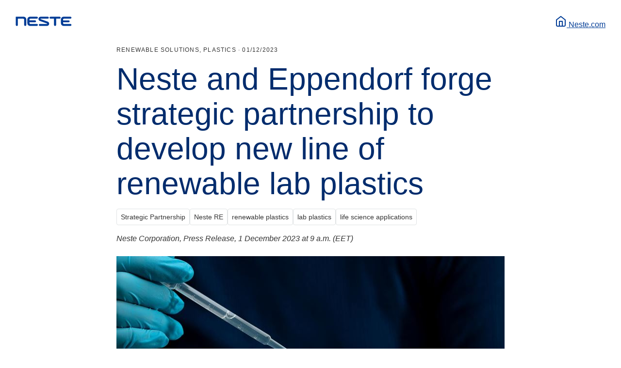

--- FILE ---
content_type: text/html
request_url: https://www.neste.com/news/neste-and-eppendorf-forge-strategic-partnership-to-develop-new-line-of-renewable-lab-plastics
body_size: 23880
content:
<!doctype html>
<html lang="en">

<head>
  <meta charset="utf-8">
  <meta name="viewport" content="width=device-width, initial-scale=1">
  <title>Neste and Eppendorf forge strategic partnership to develop new line of renewable lab plastics</title>
  <meta name="description" content="Neste Corporation, Press Release, 1 December 2023 at 9 a.m. (EET)    Photo: Life science applications come with high quality requirements for the materials used. Source: Neste   * New Eppendorf consum">

  <meta property="og:title" content="Neste and Eppendorf forge strategic partnership to develop new line of renewable lab plastics">
  <meta property="og:type" content="website">
  <meta property="og:url" content="https://neste.com/news/neste-and-eppendorf-forge-strategic-partnership-to-develop-new-line-of-renewable-lab-plastics">
  <meta property="og:image" content="https://neste.com/files/image/8E795237212CA7D7-Neste_Medical_Pipette_01_rgb_full.jpg">

  <link rel="canonical" href="https://neste.com/news/neste-and-eppendorf-forge-strategic-partnership-to-develop-new-line-of-renewable-lab-plastics" />
  <link rel="alternate" hreflang="en" href="https://neste.com/news/neste-and-eppendorf-forge-strategic-partnership-to-develop-new-line-of-renewable-lab-plastics" />
  <link rel="icon" type="image/svg+xml" href="/images/favicon.svg">

  <style>
    :root {
      --content-width: 50rem;
      --font-family: 'Helvetica Neue', Helvetica, Arial, sans-serif;

      --font-heading-1-small: 400 2.5rem/1.1 var(--font-family);
      --font-heading-2-small: 400 2rem/1.25 var(--font-family);
      --font-heading-3-small: 400 1.75rem/1.42857143 var(--font-family);
      --font-heading-4-small: 500 1.5rem/1.33333333 var(--font-family);
      --font-heading-5-small: 700 1.125rem/1.33333333 var(--font-family);
      --font-heading-6-small: 700 1rem/1.5 var(--font-family);

      --font-heading-1-large: 400 4rem/1.125 var(--font-family);
      --font-heading-2-large: 400 3rem/1.16666667 var(--font-family);
      --font-heading-3-large: 400 2.625rem/1.14285714 var(--font-family);
      --font-heading-4-large: 400 2rem/1.25 var(--font-family);
      --font-heading-5-large: 500 1.5rem/1.33333333 var(--font-family);
      --font-heading-6-large: 500 1.25rem/1.2 var(--font-family);

      --font-body-small: 400 0.875rem/1.71428571 var(--font-family);

      --neste-blue-default: #003C96;
      --neste-blue-dark: #012c6d;
      --neutral-lighter: #e0e3e4;
      --text-primary: #333;
      --white: #fff;

      --size-0: 4px;
      --size-1: 8px;
      --size-2: 16px;

      --radius-normal: 4px;
    }

    html {
      -webkit-font-smoothing: antialiased;
      -moz-osx-font-smoothing: grayscale;
      text-rendering: optimizeLegibility;
      color: var(--text-primary);
      font-family: var(--font-family);
      line-height: 1.5;
    }

    body {
      padding: 24px;
    }

    header, footer, a, a * {
      color: var(--neste-blue-default) !important;
    }

    main :is(a, a *) {
      text-decoration: underline !important;
    }

    header, footer {
      display: flex;
      justify-content: space-between;
      align-items: center;
    }

    :is(header, footer) a {
      display: flex;
      align-items: center;
      gap: 0.5rem;
      text-decoration: none;
      font-weight: 500;
    }

    footer {
      margin: 0 auto;
      max-width: var(--content-width);
    }

    main {
      margin: 2rem auto;
      max-width: var(--content-width);
    }

    small {
      font: 500 0.75rem/1.33333333 var(--font-family);
      letter-spacing: 0.1em;
      text-transform: uppercase;
      margin-bottom: 1rem;
      display: block;
    }

    h1, h2, h3, h4, h5, h6 {
      color: var(--neste-blue-dark);
      margin: 0;
    }

    h1 { font: var(--font-heading-1-small); }
    h2 { font: var(--font-heading-2-small); }
    h3 { font: var(--font-heading-3-small); }
    h4 { font: var(--font-heading-4-small); }
    h5 { font: var(--font-heading-5-small); }
    h6 { font: var(--font-heading-6-small); }

    @media screen and (min-width: 769px) {
      h1 { font: var(--font-heading-1-large); }
      h2 { font: var(--font-heading-2-large); }
      h3 { font: var(--font-heading-3-large); }
      h4 { font: var(--font-heading-4-large); }
      h5 { font: var(--font-heading-5-large); }
      h6 { font: var(--font-heading-6-large); }
    }

    img {
      max-width: 100%;
    }

    .tags {
      display: flex;
      gap: var(--size-1);
      flex-wrap: wrap;
      margin: var(--size-2) 0;
      padding: 0;
      list-style: none;
    }

    .tags li {
      margin: 0;
      padding: var(--size-0) var(--size-1);
      border: 1px solid var(--neutral-lighter);
      border-radius: var(--radius-normal);
      color: var(--text-primary);
      background-color: var(--white);
      font: var(--font-body-small);
    }

    .attachments {
      font: var(--font-heading-4-small);
    }

    @media screen and (min-width: 769px) {
      .attachments {
        font: var(--font-heading-4-large);
      }
    }
  </style>
</head>

<body>
  <svg style="display: none">
    <defs>
      <symbol id="neste-logo" width="116" height="20" viewBox="0 0 116 20" fill="none">
        <path d="M0.943185 0.532902H16.6352C18.1072 0.534768 19.5183 1.12012 20.5594 2.16063C21.6004 3.20115 22.1864 4.61195 22.1889 6.08378V17.4513C22.1704 18.0138 21.9339 18.547 21.5294 18.9384C21.1249 19.3297 20.5841 19.5485 20.0213 19.5485C19.4585 19.5485 18.9177 19.3297 18.5132 18.9384C18.1087 18.547 17.8722 18.0138 17.8537 17.4513V6.59418C17.8518 6.05849 17.638 5.54532 17.259 5.16675C16.8799 4.78818 16.3665 4.57499 15.8307 4.57375H5.27607C5.22164 4.5728 5.16757 4.58279 5.11707 4.60311C5.06657 4.62343 5.02066 4.65367 4.98206 4.69205C4.94345 4.73043 4.91294 4.77617 4.89233 4.82655C4.87172 4.87693 4.86143 4.93093 4.86207 4.98536V17.4513C4.86207 18.0274 4.6332 18.5799 4.22581 18.9872C3.81842 19.3946 3.26588 19.6234 2.68975 19.6234C2.11361 19.6234 1.56107 19.3946 1.15368 18.9872C0.746292 18.5799 0.517423 18.0274 0.517423 17.4513V0.946867C0.516785 0.892128 0.527137 0.837818 0.547864 0.787151C0.568592 0.736484 0.599275 0.690491 0.638096 0.651892C0.676918 0.613293 0.723088 0.582875 0.773876 0.562436C0.824664 0.541998 0.879037 0.531955 0.933775 0.532902H0.943185ZM28.7118 12.2932C28.7108 12.2385 28.7209 12.1841 28.7413 12.1333C28.7617 12.0826 28.7922 12.0364 28.8308 11.9976C28.8694 11.9588 28.9154 11.9281 28.966 11.9074C29.0167 11.8866 29.071 11.8763 29.1258 11.8769H40.3955C40.8946 11.8769 41.3732 11.6787 41.7262 11.3258C42.0791 10.9729 42.2773 10.4943 42.2773 9.99526C42.2773 9.49622 42.0791 9.01761 41.7262 8.66473C41.3732 8.31185 40.8946 8.11361 40.3955 8.11361H29.1258C29.071 8.11456 29.0167 8.10452 28.9659 8.08408C28.9151 8.06364 28.8689 8.03322 28.8301 7.99462C28.7913 7.95602 28.7606 7.91003 28.7399 7.85936C28.7191 7.80869 28.7088 7.75439 28.7094 7.69965V6.59418C28.7085 6.32839 28.7602 6.06505 28.8615 5.81934C28.9629 5.57364 29.1119 5.35044 29.3 5.1626C29.4881 4.97477 29.7114 4.82603 29.9573 4.72497C30.2031 4.6239 30.4666 4.57251 30.7324 4.57375H43.9898C44.5257 4.57375 45.0396 4.36089 45.4186 3.98198C45.7975 3.60308 46.0104 3.08918 46.0104 2.55333C46.0104 2.01748 45.7975 1.50357 45.4186 1.12467C45.0396 0.745768 44.5257 0.532902 43.9898 0.532902H29.9208C28.4491 0.53477 27.0382 1.12019 25.9975 2.16078C24.9568 3.20136 24.3713 4.61217 24.3695 6.08378V13.9232C24.3713 15.3948 24.9568 16.8056 25.9975 17.8462C27.0382 18.8868 28.4491 19.4722 29.9208 19.4741H43.9827C44.5186 19.4741 45.0326 19.2612 45.4115 18.8823C45.7904 18.5034 46.0033 17.9895 46.0033 17.4537C46.0033 16.9178 45.7904 16.4039 45.4115 16.025C45.0326 15.6461 44.5186 15.4332 43.9827 15.4332H30.7347C30.4688 15.4342 30.2053 15.3825 29.9595 15.2812C29.7136 15.1798 29.4902 15.0309 29.3022 14.8429C29.1142 14.6548 28.9652 14.4315 28.8639 14.1856C28.7625 13.9398 28.7108 13.6764 28.7118 13.4105V12.2932ZM79.3444 17.4678C79.3444 18.0423 79.5727 18.5933 79.979 18.9995C80.3853 19.4058 80.9363 19.634 81.5109 19.634C82.0855 19.634 82.6365 19.4058 83.0428 18.9995C83.4491 18.5933 83.6773 18.0423 83.6773 17.4678V4.98536C83.6767 4.93072 83.687 4.87649 83.7075 4.82585C83.7281 4.77521 83.7585 4.72918 83.7971 4.69042C83.8356 4.65167 83.8815 4.62098 83.932 4.60014C83.9825 4.5793 84.0367 4.56873 84.0913 4.56905H90.9294C91.4653 4.56905 91.9792 4.35618 92.3582 3.97728C92.7371 3.59838 92.95 3.08447 92.95 2.54862C92.95 2.01277 92.7371 1.49887 92.3582 1.11997C91.9792 0.741064 91.4653 0.528198 90.9294 0.528198H72.13C71.5941 0.528198 71.0802 0.741064 70.7012 1.11997C70.3223 1.49887 70.1094 2.01277 70.1094 2.54862C70.1094 3.08447 70.3223 3.59838 70.7012 3.97728C71.0802 4.35618 71.5941 4.56905 72.13 4.56905H78.9281C78.9829 4.56842 79.0374 4.57875 79.0882 4.59945C79.139 4.62015 79.1851 4.65079 79.2239 4.68958C79.2627 4.72836 79.2933 4.77451 79.314 4.8253C79.3347 4.8761 79.3451 4.93052 79.3444 4.98536V17.4678ZM64.7486 14.4336C64.8475 14.4716 64.9328 14.5382 64.9936 14.6249C65.0543 14.7117 65.0878 14.8146 65.0897 14.9205C65.0897 14.9889 65.0761 15.0567 65.0499 15.12C65.0236 15.1832 64.9851 15.2406 64.9366 15.2889C64.8881 15.3372 64.8305 15.3754 64.7671 15.4014C64.7038 15.4274 64.6359 15.4406 64.5675 15.4403H50.0845C49.5486 15.4403 49.0347 15.6532 48.6557 16.0321C48.2768 16.411 48.0639 16.9249 48.0639 17.4607C48.0639 17.9966 48.2768 18.5105 48.6557 18.8894C49.0347 19.2683 49.5486 19.4811 50.0845 19.4811H64.7956C65.8621 19.486 66.896 19.1142 67.715 18.4313C68.534 17.7484 69.0855 16.7982 69.2723 15.7483C69.459 14.6985 69.269 13.6164 68.7358 12.6929C68.2025 11.7695 67.3602 11.064 66.3575 10.7009L51.8628 5.58279C51.7613 5.54727 51.6733 5.48114 51.611 5.39352C51.5486 5.3059 51.515 5.2011 51.5147 5.09356C51.5138 5.02523 51.5265 4.95741 51.5521 4.89407C51.5778 4.83073 51.6158 4.77316 51.664 4.72473C51.7122 4.67631 51.7696 4.638 51.8329 4.61208C51.8961 4.58615 51.9639 4.57312 52.0322 4.57375H66.4963C67.0322 4.57375 67.5462 4.36089 67.9251 3.98198C68.304 3.60308 68.5169 3.08918 68.5169 2.55333C68.5169 2.01748 68.304 1.50357 67.9251 1.12467C67.5462 0.745768 67.0322 0.532902 66.4963 0.532902H51.797C50.7517 0.536682 49.7399 0.902347 48.9338 1.56773C48.1276 2.23311 47.5768 3.15714 47.375 4.1827C47.1732 5.20827 47.3328 6.27207 47.8268 7.19323C48.3208 8.1144 49.1186 8.83607 50.0845 9.23555L64.7486 14.4336ZM97.9274 12.305C97.9268 12.2503 97.937 12.1961 97.9576 12.1455C97.9781 12.0948 98.0086 12.0488 98.0471 12.0101C98.0857 11.9713 98.1315 11.9406 98.1821 11.9198C98.2326 11.8989 98.2867 11.8884 98.3414 11.8887H109.611C110.11 11.8887 110.589 11.6904 110.942 11.3376C111.295 10.9847 111.493 10.5061 111.493 10.007C111.493 9.50798 111.295 9.02937 110.942 8.67649C110.589 8.32362 110.11 8.12537 109.611 8.12537H98.3414C98.2868 8.12633 98.2325 8.11627 98.1818 8.09581C98.1312 8.07534 98.0852 8.04488 98.0465 8.00625C98.0079 7.96762 97.9774 7.9216 97.957 7.87095C97.9365 7.82029 97.9264 7.76603 97.9274 7.71141V6.59418C97.9268 6.32848 97.9787 6.06528 98.0802 5.81971C98.1816 5.57415 98.3307 5.35107 98.5187 5.1633C98.7067 4.97553 98.9299 4.82678 99.1757 4.72561C99.4214 4.62443 99.6846 4.57282 99.9504 4.57375H113.208C113.744 4.57375 114.258 4.36089 114.637 3.98198C115.015 3.60308 115.228 3.08918 115.228 2.55333C115.228 2.01748 115.015 1.50357 114.637 1.12467C114.258 0.745768 113.744 0.532902 113.208 0.532902H99.1459C97.6741 0.53477 96.2632 1.12019 95.2225 2.16078C94.1819 3.20136 93.5964 4.61217 93.5945 6.08378V13.9232C93.597 15.3946 94.1827 16.8051 95.2232 17.8455C96.2638 18.886 97.6743 19.4716 99.1459 19.4741H113.208C113.744 19.4741 114.258 19.2612 114.637 18.8823C115.015 18.5034 115.228 17.9895 115.228 17.4537C115.228 16.9178 115.015 16.4039 114.637 16.025C114.258 15.6461 113.744 15.4332 113.208 15.4332H99.9504C99.6845 15.4339 99.4212 15.382 99.1755 15.2805C98.9298 15.1791 98.7065 15.0301 98.5185 14.8422C98.3306 14.6542 98.1816 14.431 98.0801 14.1853C97.9787 13.9396 97.9268 13.6763 97.9274 13.4105V12.2932" fill="currentColor"/>
      </symbol>
      <symbol id="home" width="24" height="24" viewBox="0 0 24 24" fill="none">
        <path fill-rule="evenodd" clip-rule="evenodd" d="M2.38606 8.21065L11.3861 1.21065C11.7472 0.929784 12.2528 0.929784 12.6139 1.21065L21.6139 8.21065C21.8575 8.4001 22 8.69141 22 9V20C22 21.6569 20.6569 23 19 23H5C3.34315 23 2 21.6569 2 20V9C2 8.69141 2.14247 8.4001 2.38606 8.21065ZM20 9.489L12 3.266L4 9.488V20C4 20.5128 4.38604 20.9355 4.88338 20.9933L5 21H19C19.5523 21 20 20.5523 20 20V9.489Z" fill="currentColor"/>
        <path d="M15 11C15.5128 11 15.9355 11.386 15.9933 11.8834L16 12V22C16 22.5523 15.5523 23 15 23C14.4872 23 14.0645 22.614 14.0067 22.1166L14 22V13H10V22C10 22.5128 9.61396 22.9355 9.11662 22.9933L9 23C8.48716 23 8.06449 22.614 8.00673 22.1166L8 22V12C8 11.4872 8.38604 11.0645 8.88338 11.0067L9 11H15Z" fill="currentColor"/>
      </symbol>
    </defs>
  </svg>

  <header>
    <a href="https://www.neste.com" title="Neste home" class="home-link">
      <svg aria-hidden="true" width="116" height="20" viewBox="0 0 116 20" fill="none">
        <use href="#neste-logo" />
      </svg>
    </a>

    <a href="https://www.neste.com" class="home-link">
      <svg aria-hidden="true" width="24" height="24" viewBox="0 0 24 24" fill="none">
        <use href="#home" />
      </svg>
      <span id="home-domain-name">Neste.com</span>
    </a>
  </header>

  <main>
    <small>Renewable solutions, Plastics · <time dateTime="2023-12-01T07:00:00.000Z">01/12/2023</time></small>

    <h1>Neste and Eppendorf forge strategic partnership to develop new line of renewable lab plastics</h1>

    <ul class="tags"><li>Strategic Partnership</li><li>Neste RE</li><li>renewable plastics</li><li>lab plastics</li><li>life science applications</li></ul>

    <p style="font-family:arial,helvetica,sans-serif; font-size:12pt;margin-top:12px"><em><span>Neste Corporation, Press Release, 1 December 2023 at 9 a.m. (EET)</span></em><br>
<br>
<img alt="" src="https://mb.cision.com/Public/16699/3886121/b4f95a47061785dc_800x800ar.jpg"><br>
<br>
<em><span>Photo: Life science applications come with high quality requirements for the materials used. Source: Neste</span></em></p>

<ul style="font-family:arial,helvetica,sans-serif; font-size:12pt">
	<li><span>New Eppendorf consumables range cuts the use of fossil oil as a raw material in lab plastics, offering labs a more sustainable alternative&nbsp;</span></li>
	<li><span>Neste supplies renewable Neste RE™&nbsp;to replace conventional fossil feedstock in the lab plastics manufacturing</span></li>
</ul>

<p style="font-family:arial,helvetica,sans-serif; font-size:12pt"><span>Neste has joined forces with Eppendorf, a leading manufacturer and supplier of laboratory equipment, to advance the development of lab products made with renewable raw materials. Working together, the strategic partnership made it possible to create a new line of renewable plastic lab consumables: Eppendorf Consumables BioBased. The consumables, e.g. tubes, are manufactured using <a href="http://www.neste.com/products/all-products/plastics/neste-re">Neste RE™</a>, a feedstock produced from 100% renewable raw materials, for example used cooking oil. The consumables thereby represent a sustainable choice for labs seeking to reduce their carbon footprint by replacing fossil crude oil in the value chain. The launch of the first products of the new line will significantly contribute to the life science industry’s transition towards a more sustainable future.&nbsp;<br>
<br>
The life science industry is a substantial consumer of single-use plastics, and as the world faces growing environmental challenges, Eppendorf and Neste recognize the urgent need for more sustainable solutions. Eppendorf’s BioBased products perform exactly as their renowned fossil oil based plastic consumables, meeting the rigorous specifications required for scientific experiments. The portfolio comprises Eppendorf Tubes® with screw caps plus epT.I.P.S.® BioBased filter pipette tips, made of certified polypropylene based upon renewable raw materials. Neste’s renewable Neste RE feedstock is used to produce the tubes, while the screw caps and pipette tips are made in cooperation with other suppliers. A mass balancing approach is applied to allocate the renewable content to the products.&nbsp;<br>
<br>
Following the successful launch of the first range of Eppendorf Consumables BioBased, the collaboration aims to continue innovating and driving the adoption of more sustainable materials in the laboratory and scientific research sectors. With Eppendorf’s extensive scientific consumables manufacturing experience and Neste’s expertise in renewable products, the initiative is well placed to address sustainability pressure points throughout the entire value chain – from the renewable raw materials to the manufacturing of the final product. In addition to renewables, the partners will also evaluate options to leverage chemical recycling to both recycle Eppendorf’s lab consumables and enable recycled content in the consumables’ production.&nbsp;<br>
<br>
“We are thrilled to be joining forces with Neste to bring renewable plastics into the lab,” said Brigitte Klose, Global Marketing Manager for Consumables at Eppendorf. “At Eppendorf, we are committed to supporting our customers in their efforts to become more sustainable, and by combining our expertise with Neste’s, we have been able to deliver high-performance sustainable plastic consumables that can help the scientific community to reduce its carbon footprint. This collaboration with Neste is another substantial step forward in our strive towards sustainability, and we look forward to continuing pioneering together in the development of renewable alternatives.”<br>
<br>
“Laboratory applications come with high quality requirements for the materials used,” said Maria Carcolé, Head of Brand Owner Management at Neste Renewable Polymers and Chemicals. “The cooperation with Eppendorf shows that despite these requirements, a transition to more sustainable materials is already possible. It just takes will and cooperation to get there.”&nbsp;<br>
<br>
By using renewable materials in their lab plastics, labs and corporations can reduce their climate impact and take steps towards a more sustainable future. In continuing to research and develop more sustainable lab plastic alternatives, Eppendorf and Neste will provide scientists with practical solutions to improve sustainability, and contribute to the defossilization of the life science industry.<br>
<br>
Neste Corporation<br>
<br>
Susanna Sieppi<br>
Vice President, Communications</span></p><p style="font-family:arial,helvetica,sans-serif; font-size:12pt"><span><strong>Further information: </strong></span></p>

<p style="font-family:arial,helvetica,sans-serif; font-size:12pt"><span><strong>Neste:&nbsp;</strong>Please contact Neste's media service, tel. +358 800 94025 / <a href="mailto:media@neste.com">media@neste.com</a> (weekdays from 8.30 a.m. to 4.00 p.m. EET). Please subscribe to Neste’s releases at <a href="https://www.neste.com/for-media/releases-and-news/subscribe">https://www.neste.com/for-media/releases-and-news/subscribe</a>.&nbsp;<br>
<br>
<strong>Eppendorf: </strong>Bettina Grochulla, tel. +49 40 692106268 / <a href="mailto:grochulla.b@eppendorf.de">grochulla.b@eppendorf.de</a><br>
<br>
<span><span><strong><span><span>Neste in brief</span></span></strong></span></span></span></p>

<p style="font-family:arial,helvetica,sans-serif; font-size:12pt"><span><span><span><span><span>Neste (NESTE, Nasdaq Helsinki) creates solutions for combating climate change and accelerating a shift to a circular economy. The company refines waste, residues and innovative raw materials into renewable fuels and sustainable feedstock for plastics and other materials.<br>
<br>
As the world’s leading producer of sustainable aviation fuel and renewable diesel and a forerunner in developing renewable and circular feedstock solutions for polymers and chemicals, Neste helps its customers to reduce their greenhouse gas emissions by at least 20 million tons annually by 2030.<br>
<br>
The company’s ambition is to make the Porvoo oil refinery in Finland the most sustainable refinery in Europe by 2030. Neste is committed to reaching carbon-neutral production by 2035, and will reduce the carbon emission intensity of sold products by 50% by 2040. Neste has also set high standards for biodiversity, human rights and the supply chain. The company has consistently been included in the Dow Jones Sustainability Indices and the Global 100 list of the world’s most sustainable companies. In 2022, Neste's revenue stood at EUR 25.7 billion. Read more: <a href="https://www.neste.com/">neste.com</a>&nbsp;</span></span></span></span></span><br>
<br>
<strong>Eppendorf in brief</strong><br>
<br>
Eppendorf is a leading international life science company that develops, manufactures, and distributes instruments, consumables, and services for use in laboratories around the world.<br>
<br>
The product portfolio of the business units Liquid Handling, Consumables, Separation &amp; Instrumentation and Bioprocess includes, for example, pipettes, pipette tips, centrifuges, mixers, ultra-freezers and bioreactors for cell and gene research. In addition, Eppendorf offers a wide range of high-quality consumables. In fiscal year 2022, the Eppendorf Group generated €1.23 billion in sales and invested €76 million in research and development (R&amp;D).<br>
<br>
Eppendorf products are used in academic and industrial research laboratories, for example in companies in the pharmaceutical, biotech, chemical and food industries. But Eppendorf products are also used in clinical or environmental analysis laboratories, in forensics and in industrial laboratories for process analysis, production, and quality assurance.<br>
<br>
Eppendorf was founded in 1945, is headquartered in Hamburg, Germany, operates production and R&amp;D sites in Europe, Asia and North America and has subsidiaries in 33 countries. Today, the Group employs more than 5,000 people worldwide. They all act in accordance with the purpose of the company's founders: to improve human living conditions. Read more: <a href="http://www.eppendorf.com">www.eppendorf.com</a></p>

    
    <h2 class="attachments">Attachments</h2>
    <ul><li><a href="https://neste.com/files/image/8E795237212CA7D7-Neste_Medical_Pipette_01_rgb_full.jpg">Neste Eppendorf strategic partnership press release</a></li></ul>
  </main>

  <footer>
    <a href="https://www.neste.com" title="Neste home" class="home-link">
      <svg aria-hidden="true" width="116" height="20" viewBox="0 0 116 20" fill="none">
        <use href="#neste-logo" />
      </svg>
    </a>

    <a href="https://www.neste.com" class="home-link">
      <svg aria-hidden="true" width="24" height="24" viewBox="0 0 24 24" fill="none">
        <use href="#home" />
      </svg>
      Go to Neste home page
    </a>
  </footer>

  <script>
      const currentUrl = window.location.href;
      const urlFragments = currentUrl.split('/');
      const domain = urlFragments[2].replace('www.', '');
      const capitalizedDomain = domain.charAt(0).toUpperCase() + domain.slice(1);
      const rootUrl = urlFragments.slice(0, 3).join('/');
      const locale = urlFragments[3] === 'news' ? '' : urlFragments[3];

      const newUrl = locale ? rootUrl + '/' + locale : rootUrl;

      // find the links in the header and in the footer
      // and replace them with the new URL
      const links = document.getElementsByClassName('home-link');
      for (let index = 0; index < links.length; index++) {
        const link = links[index];
        link.setAttribute('href', newUrl);
      }

      // replace the home domain name:
      // e.g. Neste.com -> Neste.com/en-sg or Neste.com -> Neste.fi
      const homeDomain = document.getElementById('home-domain-name');
      if (homeDomain) {
        homeDomain.textContent = locale ? capitalizedDomain + '/' + locale : capitalizedDomain;
      }
    </script>
</body>

</html>
